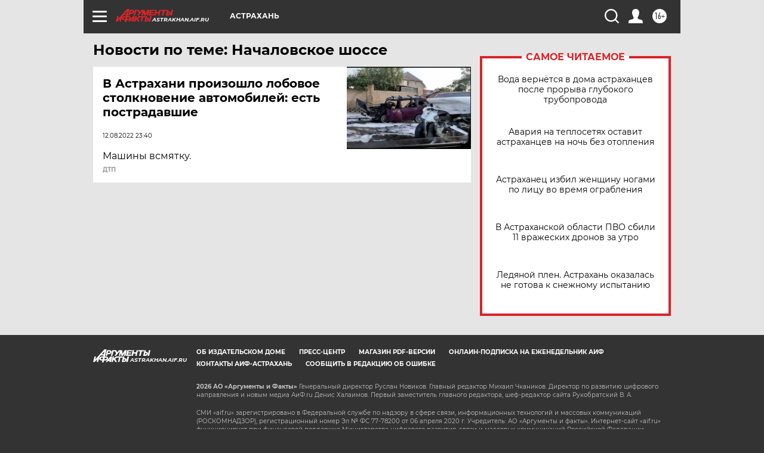

--- FILE ---
content_type: text/html
request_url: https://tns-counter.ru/nc01a**R%3Eundefined*aif_ru/ru/UTF-8/tmsec=aif_ru/807434342***
body_size: -74
content:
B17D660D696C2B38X1768696632:B17D660D696C2B38X1768696632